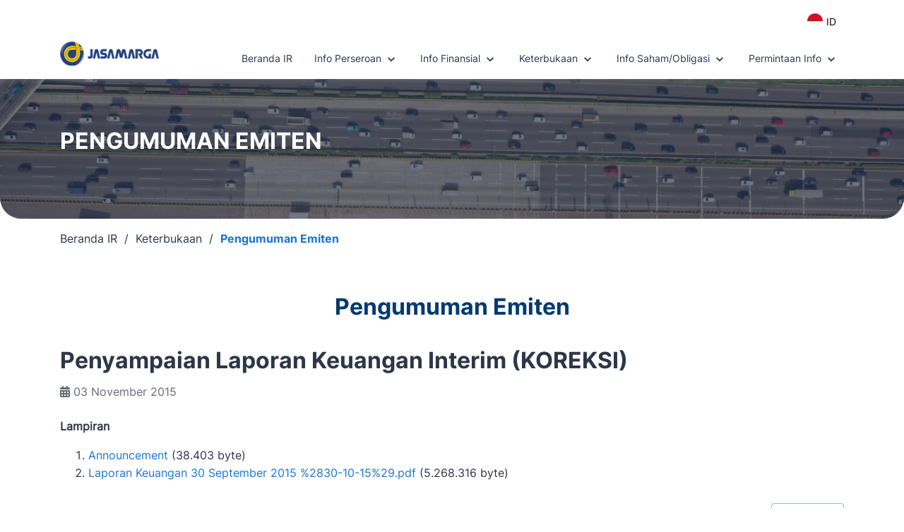

--- FILE ---
content_type: text/html
request_url: https://investor-id.jasamarga.com/news.html/id/628652
body_size: 4586
content:
<!DOCTYPE html>
<html lang="id">
<head>
  <meta http-equiv="Content-Security-Policy" content="upgrade-insecure-requests">
  <!-- <meta http-equiv="Content-Security-Policy" content="default-src 'self' www.google.com ws.shareinvestor.com cdnjs.cloudflare.com maxcdn.bootstrapcdn.com ir.listedcompany.com cdn.jsdelivr.net investor.jasamarga.com 'unsafe-inline' 'unsafe-eval'; script-src 'self' www.google.com www.gstatic.com ws.shareinvestor.com cdnjs.cloudflare.com maxcdn.bootstrapcdn.com ir.listedcompany.com investor.jasamarga.com cdn.jsdelivr.net 'nonce-a123456' 'nonce-lang-switcher' 'nonce-shareholding' 'nonce-historical-price' 'nonce-email-ir' 'nonce-email-ir2' 'nonce-email-unsubs' 'nonce-email-unsubs2' 'nonce-ir-download' 'nonce-ir-download2' 'nonce-topfunction' 'nonce-topfunction2'; connect-src investor.jasamarga.com ir.listedcompany.com 'unsafe-inline'; img-src 'self' ir.listedcompany.com investor.jasamarga.com data: blob: 'unsafe-inline'; frame-src 'self' www.google.com; style-src 'self' ; worker-src * 'unsafe-inline' 'unsafe-eval' blob: data:; child-src * 'unsafe-inline' 'unsafe-eval' blob: data:;"> -->

  <!-- <meta http-equiv="Content-Security-Policy" content=" default-src 'self' www.google.com ws.shareinvestor.com cdnjs.cloudflare.com maxcdn.bootstrapcdn.com ir.listedcompany.com cdn.jsdelivr.net investor.jasamarga.com;  script-src 'self' www.google.com www.gstatic.com ws.shareinvestor.com cdnjs.cloudflare.com maxcdn.bootstrapcdn.com ir.listedcompany.com investor.jasamarga.com cdn.jsdelivr.net 'nonce-a123456' 'nonce-lang-switcher' 'nonce-shareholding' 'nonce-historical-price' 'nonce-email-ir' 'nonce-email-ir2' 'nonce-email-unsubs' 'nonce-email-unsubs2' 'nonce-ir-download' 'nonce-ir-download2' 'nonce-topfunction' 'nonce-topfunction2' 'nonce-ir-sf';  connect-src investor.jasamarga.com ir.listedcompany.com;  img-src 'self' ir.listedcompany.com investor.jasamarga.com data: blob:;  frame-src 'self' www.google.com;  style-src 'self' ;  worker-src * blob: data:;  child-src * blob: data:;"> -->
  <meta charset="utf-8">
  <meta name="viewport" content="width=device-width, initial-scale=1, shrink-to-fit=no">
  <meta http-equiv="X-UA-Compatible" content="IE=edge" />
  <meta name="referrer" content="no-referrer-when-downgrade" />
  
  <title>Hubungan Investor: Pengumuman Emiten - PT Jasa Marga (Persero) Tbk</title>

  <link rel="shortcut icon" type="image/x-icon" sizes="16x16 24x24 32x32 48x48 64x64" href="/images/favicon.ico">
  <link rel="stylesheet" href="/assets/assets_jsmr/vendor/fontawesome-free-5.1.0-web/css/all.css">
	<link rel="stylesheet" type="text/css" href="/assets/assets_jsmr/slick/slick.css">
	<link rel="stylesheet" type="text/css" href="/assets/assets_jsmr/slick/slick-theme.css">
  <link rel="stylesheet" href="/assets/assets_jsmr/fonts/font.css">
  <link rel="stylesheet" href="/assets/assets_jsmr/css/theme.css">
  <link rel="stylesheet" href="/assets/assets_jsmr/vendor/aos/aos.css">
  <link rel="stylesheet" href="/assets/assets_jsmr/css/ir_jsmr.css">
  <link rel="stylesheet" href="/assets/assets_jsmr/css/ir_jsmr_media_query.css">
<link rel="alternate" type="application/rss+xml" title="Newsroom" href="http://jasamarga.listedcompany.com/newsroom_rss.html" /></head>
<body  id="news">  
  <button id="scrollTop" title="Scroll to top"><i class="material-icons">arrow_upward</i></button>
  
	<div class="fixed-top navbar-white">
		<div class="container">
    	<button class="lang-switcher ir-lang ir-lang-style" tabindex="0" type="button" aria-haspopup="true" aria-label="Languages">
		    <img class="img-lang-flag" src="/assets/assets_jsmr/img/lang/id.png" alt="flag">
		    <p class="flag-lang-id">ID</p>
	    </button>
	    <ul class="ir-language">
	    	<li><a href="https://investor-id.jasamarga.com/news.html/id/628652?lang=id" class="flag-id active">Indonesia</a></li>
  			<li><a href="https://investor.jasamarga.com/news.html/id/628652?lang=en" class="flag-us">English</a></li>
	    </ul>
		</div>
		<div class="container">
			<div class="ir-menu">
				<a class="navbar-brand ir-logo-style" target="_blank" href="https://www.jasamarga.com"><img class="img-logo-header" src="/assets/assets_jsmr/img/Logo-JSMR.png" alt="JSMR"></a>
	      <div class="menu-ir-desktop">	      	<ul class="menu">			        <li class="">
			          <a class="nav-link" href="/home.html">Beranda IR</a>
			        </li>			        <li class="item-dropdown">
			          <a class="nav-link ir-menu-toggle Corporate Information">Info Perseroan <svg class="arrow-ir-menu" focusable="false" viewBox="0 0 24 24" aria-hidden="true" data-testid="ExpandMoreIcon"><path d="M16.59 8.59 12 13.17 7.41 8.59 6 10l6 6 6-6z"></path></svg></a>
			          <div id="pol" class="ir-dropdown-menu hide-ir-menu Corporate Information">
			            <div class="ir-submenu">
			          		<p class="title-menu-ir">Informasi Perseroan</p>				            	<a class="ir-dropdown-item" href="/report_of_the_board_of_commissioners.html"><span>Laporan Dewan Komisaris</span> <svg class="arrow-ir-menu" xmlns="http://www.w3.org/2000/svg" fill="none" viewBox="0 0 24 24"><path stroke-linecap="round" stroke-linejoin="round" stroke-width="2" d="M17 8l4 4m0 0l-4 4m4-4H3"></path></svg></a>				            	<a class="ir-dropdown-item" href="/report_of_the_board_of_directors.html"><span>Laporan Direksi</span> <svg class="arrow-ir-menu" xmlns="http://www.w3.org/2000/svg" fill="none" viewBox="0 0 24 24"><path stroke-linecap="round" stroke-linejoin="round" stroke-width="2" d="M17 8l4 4m0 0l-4 4m4-4H3"></path></svg></a>				            	<a class="ir-dropdown-item" href="/affiliate_relations.html"><span>Hubungan Afiliasi Manajemen</span> <svg class="arrow-ir-menu" xmlns="http://www.w3.org/2000/svg" fill="none" viewBox="0 0 24 24"><path stroke-linecap="round" stroke-linejoin="round" stroke-width="2" d="M17 8l4 4m0 0l-4 4m4-4H3"></path></svg></a>				            	<a class="ir-dropdown-item" href="/supporting_institutions.html"><span>Lembaga dan Profesi Penunjang</span> <svg class="arrow-ir-menu" xmlns="http://www.w3.org/2000/svg" fill="none" viewBox="0 0 24 24"><path stroke-linecap="round" stroke-linejoin="round" stroke-width="2" d="M17 8l4 4m0 0l-4 4m4-4H3"></path></svg></a>			            </div>
			          </div>
			        </li>			        <li class="item-dropdown">
			          <a class="nav-link ir-menu-toggle Financial Information">Info Finansial <svg class="arrow-ir-menu" focusable="false" viewBox="0 0 24 24" aria-hidden="true" data-testid="ExpandMoreIcon"><path d="M16.59 8.59 12 13.17 7.41 8.59 6 10l6 6 6-6z"></path></svg></a>
			          <div id="pol" class="ir-dropdown-menu hide-ir-menu Financial Information">
			            <div class="ir-submenu">
			          		<p class="title-menu-ir">Informasi Finansial</p>				            	<a class="ir-dropdown-item" href="/financials.html"><span>Laporan Keuangan</span> <svg class="arrow-ir-menu" xmlns="http://www.w3.org/2000/svg" fill="none" viewBox="0 0 24 24"><path stroke-linecap="round" stroke-linejoin="round" stroke-width="2" d="M17 8l4 4m0 0l-4 4m4-4H3"></path></svg></a>				            	<a class="ir-dropdown-item" href="/financial_highlights.html"><span>Ikhtisar Keuangan</span> <svg class="arrow-ir-menu" xmlns="http://www.w3.org/2000/svg" fill="none" viewBox="0 0 24 24"><path stroke-linecap="round" stroke-linejoin="round" stroke-width="2" d="M17 8l4 4m0 0l-4 4m4-4H3"></path></svg></a>				            	<a class="ir-dropdown-item" href="/corporate_presentations.html"><span>Presentasi Perusahaan</span> <svg class="arrow-ir-menu" xmlns="http://www.w3.org/2000/svg" fill="none" viewBox="0 0 24 24"><path stroke-linecap="round" stroke-linejoin="round" stroke-width="2" d="M17 8l4 4m0 0l-4 4m4-4H3"></path></svg></a>				            	<a class="ir-dropdown-item" href="/ar.html"><span>Laporan Tahunan</span> <svg class="arrow-ir-menu" xmlns="http://www.w3.org/2000/svg" fill="none" viewBox="0 0 24 24"><path stroke-linecap="round" stroke-linejoin="round" stroke-width="2" d="M17 8l4 4m0 0l-4 4m4-4H3"></path></svg></a>				            	<a class="ir-dropdown-item" href="/sustainability_reports.html"><span>Laporan Keberlanjutan</span> <svg class="arrow-ir-menu" xmlns="http://www.w3.org/2000/svg" fill="none" viewBox="0 0 24 24"><path stroke-linecap="round" stroke-linejoin="round" stroke-width="2" d="M17 8l4 4m0 0l-4 4m4-4H3"></path></svg></a>			            </div>
			          </div>
			        </li>			        <li class="item-dropdown">
			          <a class="nav-link ir-menu-toggle Disclosures">Keterbukaan <svg class="arrow-ir-menu" focusable="false" viewBox="0 0 24 24" aria-hidden="true" data-testid="ExpandMoreIcon"><path d="M16.59 8.59 12 13.17 7.41 8.59 6 10l6 6 6-6z"></path></svg></a>
			          <div id="pol" class="ir-dropdown-menu hide-ir-menu Disclosures">
			            <div class="ir-submenu">
			          		<p class="title-menu-ir">Keterbukaan</p>				            	<a class="ir-dropdown-item" href="/newsroom.html"><span>Pengumuman Emiten</span> <svg class="arrow-ir-menu" xmlns="http://www.w3.org/2000/svg" fill="none" viewBox="0 0 24 24"><path stroke-linecap="round" stroke-linejoin="round" stroke-width="2" d="M17 8l4 4m0 0l-4 4m4-4H3"></path></svg></a>				            	<a class="ir-dropdown-item" href="/gms.html"><span>Rapat Umum Pemegang Saham</span> <svg class="arrow-ir-menu" xmlns="http://www.w3.org/2000/svg" fill="none" viewBox="0 0 24 24"><path stroke-linecap="round" stroke-linejoin="round" stroke-width="2" d="M17 8l4 4m0 0l-4 4m4-4H3"></path></svg></a>				            	<a class="ir-dropdown-item" href="/corporate_calendar.html"><span>Kalendar Perseroan</span> <svg class="arrow-ir-menu" xmlns="http://www.w3.org/2000/svg" fill="none" viewBox="0 0 24 24"><path stroke-linecap="round" stroke-linejoin="round" stroke-width="2" d="M17 8l4 4m0 0l-4 4m4-4H3"></path></svg></a>			            </div>
			          </div>
			        </li>			        <li class="item-dropdown">
			          <a class="nav-link ir-menu-toggle Stock Information">Info Saham/Obligasi <svg class="arrow-ir-menu" focusable="false" viewBox="0 0 24 24" aria-hidden="true" data-testid="ExpandMoreIcon"><path d="M16.59 8.59 12 13.17 7.41 8.59 6 10l6 6 6-6z"></path></svg></a>
			          <div id="pol" class="ir-dropdown-menu hide-ir-menu Stock Information">
			            <div class="ir-submenu">
			          		<p class="title-menu-ir">Informasi Saham/Obligasi</p>				            	<a class="ir-dropdown-item" href="/stock_chart_interactive.html"><span>Grafik Interaktif</span> <svg class="arrow-ir-menu" xmlns="http://www.w3.org/2000/svg" fill="none" viewBox="0 0 24 24"><path stroke-linecap="round" stroke-linejoin="round" stroke-width="2" d="M17 8l4 4m0 0l-4 4m4-4H3"></path></svg></a>				            	<a class="ir-dropdown-item" href="/historical_price.html"><span>Harga Historis</span> <svg class="arrow-ir-menu" xmlns="http://www.w3.org/2000/svg" fill="none" viewBox="0 0 24 24"><path stroke-linecap="round" stroke-linejoin="round" stroke-width="2" d="M17 8l4 4m0 0l-4 4m4-4H3"></path></svg></a>				            	<a class="ir-dropdown-item" href="/stock_fundamentals.html"><span>Fundamental Saham</span> <svg class="arrow-ir-menu" xmlns="http://www.w3.org/2000/svg" fill="none" viewBox="0 0 24 24"><path stroke-linecap="round" stroke-linejoin="round" stroke-width="2" d="M17 8l4 4m0 0l-4 4m4-4H3"></path></svg></a>				            	<a class="ir-dropdown-item" href="/investment_calculator.html"><span>Kalkulator Investasi</span> <svg class="arrow-ir-menu" xmlns="http://www.w3.org/2000/svg" fill="none" viewBox="0 0 24 24"><path stroke-linecap="round" stroke-linejoin="round" stroke-width="2" d="M17 8l4 4m0 0l-4 4m4-4H3"></path></svg></a>				            	<a class="ir-dropdown-item" href="/shareholdings.html"><span>Struktur Pemegang Saham</span> <svg class="arrow-ir-menu" xmlns="http://www.w3.org/2000/svg" fill="none" viewBox="0 0 24 24"><path stroke-linecap="round" stroke-linejoin="round" stroke-width="2" d="M17 8l4 4m0 0l-4 4m4-4H3"></path></svg></a>				            	<a class="ir-dropdown-item" href="/dividend.html"><span>Informasi Dividen</span> <svg class="arrow-ir-menu" xmlns="http://www.w3.org/2000/svg" fill="none" viewBox="0 0 24 24"><path stroke-linecap="round" stroke-linejoin="round" stroke-width="2" d="M17 8l4 4m0 0l-4 4m4-4H3"></path></svg></a>				            	<a class="ir-dropdown-item" href="/bond_info.html"><span>Informasi Obligasi</span> <svg class="arrow-ir-menu" xmlns="http://www.w3.org/2000/svg" fill="none" viewBox="0 0 24 24"><path stroke-linecap="round" stroke-linejoin="round" stroke-width="2" d="M17 8l4 4m0 0l-4 4m4-4H3"></path></svg></a>				            	<a class="ir-dropdown-item" href="/credit_rating.html"><span>Pemeringkatan Perusahaan</span> <svg class="arrow-ir-menu" xmlns="http://www.w3.org/2000/svg" fill="none" viewBox="0 0 24 24"><path stroke-linecap="round" stroke-linejoin="round" stroke-width="2" d="M17 8l4 4m0 0l-4 4m4-4H3"></path></svg></a>				            	<a class="ir-dropdown-item" href="/prospectus.html"><span>Prospektus</span> <svg class="arrow-ir-menu" xmlns="http://www.w3.org/2000/svg" fill="none" viewBox="0 0 24 24"><path stroke-linecap="round" stroke-linejoin="round" stroke-width="2" d="M17 8l4 4m0 0l-4 4m4-4H3"></path></svg></a>			            </div>
			          </div>
			        </li>			        <li class="item-dropdown">
			          <a class="nav-link ir-menu-toggle Information Request">Permintaan Info <svg class="arrow-ir-menu" focusable="false" viewBox="0 0 24 24" aria-hidden="true" data-testid="ExpandMoreIcon"><path d="M16.59 8.59 12 13.17 7.41 8.59 6 10l6 6 6-6z"></path></svg></a>
			          <div id="pol" class="ir-dropdown-menu hide-ir-menu Information Request">
			            <div class="ir-submenu">
			          		<p class="title-menu-ir">Permintaan Informasi</p>				            	<a class="ir-dropdown-item" href="/email_alerts.html"><span>Pemberitahuan Email</span> <svg class="arrow-ir-menu" xmlns="http://www.w3.org/2000/svg" fill="none" viewBox="0 0 24 24"><path stroke-linecap="round" stroke-linejoin="round" stroke-width="2" d="M17 8l4 4m0 0l-4 4m4-4H3"></path></svg></a>				            	<a class="ir-dropdown-item" href="/analyst_coverage.html"><span>Daftar Analis</span> <svg class="arrow-ir-menu" xmlns="http://www.w3.org/2000/svg" fill="none" viewBox="0 0 24 24"><path stroke-linecap="round" stroke-linejoin="round" stroke-width="2" d="M17 8l4 4m0 0l-4 4m4-4H3"></path></svg></a>				            	<a class="ir-dropdown-item" href="/download.html"><span>Unduh Dokumen</span> <svg class="arrow-ir-menu" xmlns="http://www.w3.org/2000/svg" fill="none" viewBox="0 0 24 24"><path stroke-linecap="round" stroke-linejoin="round" stroke-width="2" d="M17 8l4 4m0 0l-4 4m4-4H3"></path></svg></a>				            	<a class="ir-dropdown-item" href="/ir_contact.html"><span>Kontak IR</span> <svg class="arrow-ir-menu" xmlns="http://www.w3.org/2000/svg" fill="none" viewBox="0 0 24 24"><path stroke-linecap="round" stroke-linejoin="round" stroke-width="2" d="M17 8l4 4m0 0l-4 4m4-4H3"></path></svg></a>			            </div>
			          </div>
			        </li>			    </ul>
		    </div>
		    <div class="menu-ir-mobile">
		    	<button class="navbar-toggler-mobile" type="button">
		        <svg class="css-vubbuv" focusable="false" viewBox="0 0 24 24" aria-hidden="true" data-testid="MenuIcon"><path d="M3 18h18v-2H3v2zm0-5h18v-2H3v2zm0-7v2h18V6H3z"></path></svg>
		      </button>
		      <div class="open-item-mobile">
		      	<div aria-hidden="true" class="bg-before-click"></div>
			      <div class="menu-mobile-container show-menu-mobile">
			      	<div class="mobile-child-box">
			      		<div class="close-button">
			      			<button class="close-mobile-menu" tabindex="0" type="button">
			      				<svg class="close-icon" focusable="false" viewBox="0 0 24 24" aria-hidden="true" data-testid="CloseIcon"><path d="M19 6.41 17.59 5 12 10.59 6.41 5 5 6.41 10.59 12 5 17.59 6.41 19 12 13.41 17.59 19 19 17.59 13.41 12z"></path></svg>
			      			</button>
			      		</div>					      		<div class="submenu-box">
					      			<h6 class="menu-mobile-title"><a href="/home.html" class="ir-home-link-mobile">Beranda IR</a></h6>
					      			<hr class="hr-line">
					      		</div>								   	<div class="submenu-box">
					      			<h6 class="menu-mobile-title">Info Perseroan</h6>
					      			<p class="title-menu-ir title-mobile">Informasi Perseroan</p>						      			<p><a class="ir-mobile-item" href="/report_of_the_board_of_commissioners.html"><span>Laporan Dewan Komisaris</span> <svg class="arrow-ir-menu" xmlns="http://www.w3.org/2000/svg" fill="none" viewBox="0 0 24 24"><path stroke-linecap="round" stroke-linejoin="round" stroke-width="2" d="M17 8l4 4m0 0l-4 4m4-4H3"></path></svg></a></p>						      			<p><a class="ir-mobile-item" href="/report_of_the_board_of_directors.html"><span>Laporan Direksi</span> <svg class="arrow-ir-menu" xmlns="http://www.w3.org/2000/svg" fill="none" viewBox="0 0 24 24"><path stroke-linecap="round" stroke-linejoin="round" stroke-width="2" d="M17 8l4 4m0 0l-4 4m4-4H3"></path></svg></a></p>						      			<p><a class="ir-mobile-item" href="/affiliate_relations.html"><span>Hubungan Afiliasi Manajemen</span> <svg class="arrow-ir-menu" xmlns="http://www.w3.org/2000/svg" fill="none" viewBox="0 0 24 24"><path stroke-linecap="round" stroke-linejoin="round" stroke-width="2" d="M17 8l4 4m0 0l-4 4m4-4H3"></path></svg></a></p>						      			<p><a class="ir-mobile-item" href="/supporting_institutions.html"><span>Lembaga dan Profesi Penunjang</span> <svg class="arrow-ir-menu" xmlns="http://www.w3.org/2000/svg" fill="none" viewBox="0 0 24 24"><path stroke-linecap="round" stroke-linejoin="round" stroke-width="2" d="M17 8l4 4m0 0l-4 4m4-4H3"></path></svg></a></p>					      			<hr class="hr-line">
					      		</div>								   	<div class="submenu-box">
					      			<h6 class="menu-mobile-title">Info Finansial</h6>
					      			<p class="title-menu-ir title-mobile">Informasi Finansial</p>						      			<p><a class="ir-mobile-item" href="/financials.html"><span>Laporan Keuangan</span> <svg class="arrow-ir-menu" xmlns="http://www.w3.org/2000/svg" fill="none" viewBox="0 0 24 24"><path stroke-linecap="round" stroke-linejoin="round" stroke-width="2" d="M17 8l4 4m0 0l-4 4m4-4H3"></path></svg></a></p>						      			<p><a class="ir-mobile-item" href="/financial_highlights.html"><span>Ikhtisar Keuangan</span> <svg class="arrow-ir-menu" xmlns="http://www.w3.org/2000/svg" fill="none" viewBox="0 0 24 24"><path stroke-linecap="round" stroke-linejoin="round" stroke-width="2" d="M17 8l4 4m0 0l-4 4m4-4H3"></path></svg></a></p>						      			<p><a class="ir-mobile-item" href="/corporate_presentations.html"><span>Presentasi Perusahaan</span> <svg class="arrow-ir-menu" xmlns="http://www.w3.org/2000/svg" fill="none" viewBox="0 0 24 24"><path stroke-linecap="round" stroke-linejoin="round" stroke-width="2" d="M17 8l4 4m0 0l-4 4m4-4H3"></path></svg></a></p>						      			<p><a class="ir-mobile-item" href="/ar.html"><span>Laporan Tahunan</span> <svg class="arrow-ir-menu" xmlns="http://www.w3.org/2000/svg" fill="none" viewBox="0 0 24 24"><path stroke-linecap="round" stroke-linejoin="round" stroke-width="2" d="M17 8l4 4m0 0l-4 4m4-4H3"></path></svg></a></p>						      			<p><a class="ir-mobile-item" href="/sustainability_reports.html"><span>Laporan Keberlanjutan</span> <svg class="arrow-ir-menu" xmlns="http://www.w3.org/2000/svg" fill="none" viewBox="0 0 24 24"><path stroke-linecap="round" stroke-linejoin="round" stroke-width="2" d="M17 8l4 4m0 0l-4 4m4-4H3"></path></svg></a></p>					      			<hr class="hr-line">
					      		</div>								   	<div class="submenu-box">
					      			<h6 class="menu-mobile-title">Keterbukaan</h6>
					      			<p class="title-menu-ir title-mobile">Keterbukaan</p>						      			<p><a class="ir-mobile-item" href="/newsroom.html"><span>Pengumuman Emiten</span> <svg class="arrow-ir-menu" xmlns="http://www.w3.org/2000/svg" fill="none" viewBox="0 0 24 24"><path stroke-linecap="round" stroke-linejoin="round" stroke-width="2" d="M17 8l4 4m0 0l-4 4m4-4H3"></path></svg></a></p>						      			<p><a class="ir-mobile-item" href="/gms.html"><span>Rapat Umum Pemegang Saham</span> <svg class="arrow-ir-menu" xmlns="http://www.w3.org/2000/svg" fill="none" viewBox="0 0 24 24"><path stroke-linecap="round" stroke-linejoin="round" stroke-width="2" d="M17 8l4 4m0 0l-4 4m4-4H3"></path></svg></a></p>						      			<p><a class="ir-mobile-item" href="/corporate_calendar.html"><span>Kalendar Perseroan</span> <svg class="arrow-ir-menu" xmlns="http://www.w3.org/2000/svg" fill="none" viewBox="0 0 24 24"><path stroke-linecap="round" stroke-linejoin="round" stroke-width="2" d="M17 8l4 4m0 0l-4 4m4-4H3"></path></svg></a></p>					      			<hr class="hr-line">
					      		</div>								   	<div class="submenu-box">
					      			<h6 class="menu-mobile-title">Info Saham/Obligasi</h6>
					      			<p class="title-menu-ir title-mobile">Informasi Saham/Obligasi</p>						      			<p><a class="ir-mobile-item" href="/stock_chart_interactive.html"><span>Grafik Interaktif</span> <svg class="arrow-ir-menu" xmlns="http://www.w3.org/2000/svg" fill="none" viewBox="0 0 24 24"><path stroke-linecap="round" stroke-linejoin="round" stroke-width="2" d="M17 8l4 4m0 0l-4 4m4-4H3"></path></svg></a></p>						      			<p><a class="ir-mobile-item" href="/historical_price.html"><span>Harga Historis</span> <svg class="arrow-ir-menu" xmlns="http://www.w3.org/2000/svg" fill="none" viewBox="0 0 24 24"><path stroke-linecap="round" stroke-linejoin="round" stroke-width="2" d="M17 8l4 4m0 0l-4 4m4-4H3"></path></svg></a></p>						      			<p><a class="ir-mobile-item" href="/stock_fundamentals.html"><span>Fundamental Saham</span> <svg class="arrow-ir-menu" xmlns="http://www.w3.org/2000/svg" fill="none" viewBox="0 0 24 24"><path stroke-linecap="round" stroke-linejoin="round" stroke-width="2" d="M17 8l4 4m0 0l-4 4m4-4H3"></path></svg></a></p>						      			<p><a class="ir-mobile-item" href="/investment_calculator.html"><span>Kalkulator Investasi</span> <svg class="arrow-ir-menu" xmlns="http://www.w3.org/2000/svg" fill="none" viewBox="0 0 24 24"><path stroke-linecap="round" stroke-linejoin="round" stroke-width="2" d="M17 8l4 4m0 0l-4 4m4-4H3"></path></svg></a></p>						      			<p><a class="ir-mobile-item" href="/shareholdings.html"><span>Struktur Pemegang Saham</span> <svg class="arrow-ir-menu" xmlns="http://www.w3.org/2000/svg" fill="none" viewBox="0 0 24 24"><path stroke-linecap="round" stroke-linejoin="round" stroke-width="2" d="M17 8l4 4m0 0l-4 4m4-4H3"></path></svg></a></p>						      			<p><a class="ir-mobile-item" href="/dividend.html"><span>Informasi Dividen</span> <svg class="arrow-ir-menu" xmlns="http://www.w3.org/2000/svg" fill="none" viewBox="0 0 24 24"><path stroke-linecap="round" stroke-linejoin="round" stroke-width="2" d="M17 8l4 4m0 0l-4 4m4-4H3"></path></svg></a></p>						      			<p><a class="ir-mobile-item" href="/bond_info.html"><span>Informasi Obligasi</span> <svg class="arrow-ir-menu" xmlns="http://www.w3.org/2000/svg" fill="none" viewBox="0 0 24 24"><path stroke-linecap="round" stroke-linejoin="round" stroke-width="2" d="M17 8l4 4m0 0l-4 4m4-4H3"></path></svg></a></p>						      			<p><a class="ir-mobile-item" href="/credit_rating.html"><span>Pemeringkatan Perusahaan</span> <svg class="arrow-ir-menu" xmlns="http://www.w3.org/2000/svg" fill="none" viewBox="0 0 24 24"><path stroke-linecap="round" stroke-linejoin="round" stroke-width="2" d="M17 8l4 4m0 0l-4 4m4-4H3"></path></svg></a></p>						      			<p><a class="ir-mobile-item" href="/prospectus.html"><span>Prospektus</span> <svg class="arrow-ir-menu" xmlns="http://www.w3.org/2000/svg" fill="none" viewBox="0 0 24 24"><path stroke-linecap="round" stroke-linejoin="round" stroke-width="2" d="M17 8l4 4m0 0l-4 4m4-4H3"></path></svg></a></p>					      			<hr class="hr-line">
					      		</div>								   	<div class="submenu-box">
					      			<h6 class="menu-mobile-title">Permintaan Info</h6>
					      			<p class="title-menu-ir title-mobile">Permintaan Informasi</p>						      			<p><a class="ir-mobile-item" href="/email_alerts.html"><span>Pemberitahuan Email</span> <svg class="arrow-ir-menu" xmlns="http://www.w3.org/2000/svg" fill="none" viewBox="0 0 24 24"><path stroke-linecap="round" stroke-linejoin="round" stroke-width="2" d="M17 8l4 4m0 0l-4 4m4-4H3"></path></svg></a></p>						      			<p><a class="ir-mobile-item" href="/analyst_coverage.html"><span>Daftar Analis</span> <svg class="arrow-ir-menu" xmlns="http://www.w3.org/2000/svg" fill="none" viewBox="0 0 24 24"><path stroke-linecap="round" stroke-linejoin="round" stroke-width="2" d="M17 8l4 4m0 0l-4 4m4-4H3"></path></svg></a></p>						      			<p><a class="ir-mobile-item" href="/download.html"><span>Unduh Dokumen</span> <svg class="arrow-ir-menu" xmlns="http://www.w3.org/2000/svg" fill="none" viewBox="0 0 24 24"><path stroke-linecap="round" stroke-linejoin="round" stroke-width="2" d="M17 8l4 4m0 0l-4 4m4-4H3"></path></svg></a></p>						      			<p><a class="ir-mobile-item" href="/ir_contact.html"><span>Kontak IR</span> <svg class="arrow-ir-menu" xmlns="http://www.w3.org/2000/svg" fill="none" viewBox="0 0 24 24"><path stroke-linecap="round" stroke-linejoin="round" stroke-width="2" d="M17 8l4 4m0 0l-4 4m4-4H3"></path></svg></a></p>					      			<hr class="hr-line">
					      		</div>			      	</div>		      	
			      </div>
		      </div>
		    </div>
			</div>
		</div>
	</div>

  <main role="main" class="main-banner-ir">
    <div class="main-content container-banner">	    <div class="main-banner-sub-ir">
	    	<div class="hero-banner">
				  <div class="banner-subpage">
				  	<div class="overlay-picture"></div>
				  	<aside class="breadcrumbs-wrapper">
				      <div class="breadcrumbs-title">
				        <div class="container">
				          <h4>Pengumuman Emiten				          </h4>
				        </div>
				      </div>
				  	</aside>
				  </div>
				</div>
	    </div>
	    <div class="breadcrumbs-sitemap">
	      <div class="container">
	        <ul>
	          <li>Beranda IR&nbsp; / &nbsp;</li>
	          <li>Keterbukaan&nbsp; / &nbsp;
	          </li>
	          <li class="current">Pengumuman Emiten	          </li>
	        </ul>
	      </div>
	    </div>
	    <div class="row text-primary ir-sub-name">
	      <div class="container">	        <h4 class="ir-submenu-name">Pengumuman Emiten</h4>
	      </div>
	    </div>    </div>
    <div class="container"><div class="page-news">
  <div class="row">
    <div class="col-12">
      <h4 class="judul">Penyampaian Laporan Keuangan Interim (KOREKSI)</h4>
      <p class="t-date"><i class="fa fa-calendar-alt"></i>&nbsp;03 November 2015</p>
        <p class="mt-4 mb-3"><strong>Lampiran</strong></p>
        <ol>          <li> <a href="/newsroom/628652-2f628cf83d_68b941906b.pdf" target="_blank">Announcement</a> (38.403 byte)</li>          <li> <a href="/newsroom/628652-LaporanKeuangan30September20152830-10-1529.pdf" target="_blank">Laporan Keuangan 30 September 2015 %2830-10-15%29.pdf</a> (5.268.316 byte)</li>        </ol>
      <div class="news-button">          <a class="btn-ir" href="/newsroom.html">Kembali</a>      </div>
    </div>
  </div>
</div>
</div>
</main>

<footer class="container-fluid">
	<div class="ir-footer-nav row">
		<div class="container">
			<div class="row">
				<div class="col-lg-2 col-md-12 col-sm-12">
					<a class="navbar-brand" target="_blank" href="https://www.jasamarga.com"><img class="img-logo-footer"
							src="/assets/assets_jsmr/img/Logo-JSMR.png" alt="JSMR"></a>
				</div>
				<div class="col-lg-2 col-md-12 col-sm-12">
					<h6>Tentang Kami</h6>
					<p><a target="_blank" href="https://www.jasamarga.com/disclaimer">Disclaimer</a></p>
					<p><a target="_blank" href="https://www.jasamarga.com/eksternal-link">Eksternal Link</a></p>
				</div>
				<div class="col-lg-2 col-md-12 col-sm-12">
					<h6>Bantuan</h6>
					<p><a target="_blank" href="https://www.jasamarga.com/kalkulator-tarif-tol">Kalkulator Tarif Tol</a></p>
				</div>
				<div class="col-lg-4 col-md-12 col-sm-12">
					<h6>Kontak Kami</h6>
					<p>Plaza Tol Taman Mini Indonesia Indah Jakarta, 13550 Indonesia</p>
					<p>Telp: +6221 841 3630, +6221 841 3626 <br>Email: <a
							href="mailto:jsmr@jasamarga.co.id">jsmr@jasamarga.co.id</a></p>
				</div>
				<div class="col-lg-2 col-md-12 col-sm-12">
					<h6>Ikuti Kami</h6>
					<a href="https://www.facebook.com/official.jasamarga/?ref=bookmarks" target="_blank">
						<button class="icon-sosmed" tabindex="0" type="button" aria-label="Facebook">
							<i class="fab fa-facebook-square"></i>
						</button>
					</a>
					<a href="https://www.instagram.com/official.jasamarga/" target="_blank">
						<button class="icon-sosmed" tabindex="0" type="button" aria-label="Instagram">
							<i class="fab fa-instagram"></i>
						</button>
					</a>
					<a href="https://twitter.com/OFFICIAL_JSMR" target="_blank">
						<button class="icon-sosmed" tabindex="0" type="button" aria-label="Twitter">
							<i class="fab fa-twitter"></i>
						</button>
					</a>
					<a href="https://www.youtube.com/channel/UCfLpB-6ummYUPjwckxjl9TA" target="_blank">
						<button class="icon-sosmed" tabindex="0" type="button" aria-label="Youtube">
							<i class="fab fa-youtube"></i>
						</button>
					</a>
				</div>
			</div>
			<div class="row">
				<div class="col-lg-12 col-md-12 col-sm-12 box-copyright">
					<p class="ir-copyright">© 2021.PT Jasa Marga (Persero)</p>
				</div>
			</div>
		</div>
	</div>
</footer>

<script src="/assets/assets_jsmr/js/jquery-3.6.3.min.js" nonce="a123456"></script>
<script src="/assets/assets_jsmr/js/bootstrap.bundle.min.js"></script>
<script src="/assets/assets_jsmr/js/cookie.js"></script>
<script src="/assets/js/jquery.matchHeight.js"></script>
<script src="/assets/assets_jsmr/slick/slick.min.js"></script>
<script src="/assets/assets_jsmr/js/index.js"></script>
<script src="/assets/assets_jsmr/vendor/aos/aos.js"></script>
<!-- lang swicther -->
<script type="text/javascript" nonce="lang-switcher">
	$("button.lang-switcher").on("click", function (e) {
		$("ul.ir-language").toggleClass("active");
		e.stopPropagation()
	});

	$("body").on("click", function (e) {
		$("ul.ir-language").removeClass("active");
		e.stopPropagation()
	});

	/*ScrollTop Function*/
	$('main').css('marginTop', $('nav.navbar').css('height'));

	window.onscroll = function () { scrollFunction() };
	function scrollFunction() {
		if (document.body.scrollTop > 20 || document.documentElement.scrollTop > 20) {
			document.getElementById("scrollTop").classList.add("d-block");
			document.getElementById("scrollTop").classList.remove("d-none");
		} else {
			document.getElementById("scrollTop").classList.remove("d-block");
			document.getElementById("scrollTop").classList.add("d-none");
		}
	}
	function topFunction() {
		$('html,body').animate({ scrollTop: 0 }, 'slow');
	}

	// Animation on scroll function
	AOS.init({
		startEvent: 'load'
	});

	// ir menu desktop
	$(".nav-link.ir-menu-toggle.Corporate.Information").on("click", function (e) {
		$("div.ir-dropdown-menu.hide-ir-menu.Corporate.Information").toggleClass("show");
		$("a.nav-link.ir-menu-toggle.Corporate.Information").toggleClass("c-soft-blue");
		$("a.nav-link.ir-menu-toggle.Corporate.Information svg.arrow-ir-menu").toggleClass("open");

		$("div.ir-dropdown-menu.hide-ir-menu.Financial.Information").removeClass("show");
		$("a.nav-link.ir-menu-toggle.Financial.Information").removeClass("c-soft-blue");
		$("a.nav-link.ir-menu-toggle.Financial.Information svg.arrow-ir-menu").removeClass("open");

		$("div.ir-dropdown-menu.hide-ir-menu.Disclosures").removeClass("show");
		$("a.nav-link.ir-menu-toggle.Disclosures").removeClass("c-soft-blue");
		$("a.nav-link.ir-menu-toggle.Disclosures svg.arrow-ir-menu").removeClass("open");

		$("div.ir-dropdown-menu.hide-ir-menu.Stock.Information").removeClass("show");
		$("a.nav-link.ir-menu-toggle.Stock.Information").removeClass("c-soft-blue");
		$("a.nav-link.ir-menu-toggle.Stock.Information svg.arrow-ir-menu").removeClass("open");

		$("div.ir-dropdown-menu.hide-ir-menu.Information.Request").removeClass("show");
		$("a.nav-link.ir-menu-toggle.Information.Request").removeClass("c-soft-blue");
		$("a.nav-link.ir-menu-toggle.Information.Request svg.arrow-ir-menu").removeClass("open");
		e.stopPropagation()
	});
	$(".nav-link.ir-menu-toggle.Financial.Information").on("click", function (e) {
		$("div.ir-dropdown-menu.hide-ir-menu.Financial.Information").toggleClass("show");
		$("a.nav-link.ir-menu-toggle.Financial.Information").toggleClass("c-soft-blue");
		$("a.nav-link.ir-menu-toggle.Financial.Information svg.arrow-ir-menu").toggleClass("open");

		$("div.ir-dropdown-menu.hide-ir-menu.Corporate.Information").removeClass("show");
		$("a.nav-link.ir-menu-toggle.Corporate.Information").removeClass("c-soft-blue");
		$("a.nav-link.ir-menu-toggle.Corporate.Information svg.arrow-ir-menu").removeClass("open");

		$("div.ir-dropdown-menu.hide-ir-menu.Disclosures").removeClass("show");
		$("a.nav-link.ir-menu-toggle.Disclosures").removeClass("c-soft-blue");
		$("a.nav-link.ir-menu-toggle.Disclosures svg.arrow-ir-menu").removeClass("open");

		$("div.ir-dropdown-menu.hide-ir-menu.Stock.Information").removeClass("show");
		$("a.nav-link.ir-menu-toggle.Stock.Information").removeClass("c-soft-blue");
		$("a.nav-link.ir-menu-toggle.Stock.Information svg.arrow-ir-menu").removeClass("open");

		$("div.ir-dropdown-menu.hide-ir-menu.Information.Request").removeClass("show");
		$("a.nav-link.ir-menu-toggle.Information.Request").removeClass("c-soft-blue");
		$("a.nav-link.ir-menu-toggle.Information.Request svg.arrow-ir-menu").removeClass("open");
		e.stopPropagation()
	});
	$(".nav-link.ir-menu-toggle.Disclosures").on("click", function (e) {
		$("div.ir-dropdown-menu.hide-ir-menu.Disclosures").toggleClass("show");
		$("a.nav-link.ir-menu-toggle.Disclosures").toggleClass("c-soft-blue");
		$("a.nav-link.ir-menu-toggle.Disclosures svg.arrow-ir-menu").toggleClass("open");

		$("div.ir-dropdown-menu.hide-ir-menu.Corporate.Information").removeClass("show");
		$("a.nav-link.ir-menu-toggle.Corporate.Information").removeClass("c-soft-blue");
		$("a.nav-link.ir-menu-toggle.Corporate.Information svg.arrow-ir-menu").removeClass("open");

		$("div.ir-dropdown-menu.hide-ir-menu.Financial.Information").removeClass("show");
		$("a.nav-link.ir-menu-toggle.Financial.Information").removeClass("c-soft-blue");
		$("a.nav-link.ir-menu-toggle.Financial.Information svg.arrow-ir-menu").removeClass("open");

		$("div.ir-dropdown-menu.hide-ir-menu.Stock.Information").removeClass("show");
		$("a.nav-link.ir-menu-toggle.Stock.Information").removeClass("c-soft-blue");
		$("a.nav-link.ir-menu-toggle.Stock.Information svg.arrow-ir-menu").removeClass("open");

		$("div.ir-dropdown-menu.hide-ir-menu.Information.Request").removeClass("show");
		$("a.nav-link.ir-menu-toggle.Information.Request").removeClass("c-soft-blue");
		$("a.nav-link.ir-menu-toggle.Information.Request svg.arrow-ir-menu").removeClass("open");
		e.stopPropagation()
	});
	$(".nav-link.ir-menu-toggle.Stock.Information").on("click", function (e) {
		$("div.ir-dropdown-menu.hide-ir-menu.Stock.Information").toggleClass("show");
		$("a.nav-link.ir-menu-toggle.Stock.Information").toggleClass("c-soft-blue");
		$("a.nav-link.ir-menu-toggle.Stock.Information svg.arrow-ir-menu").toggleClass("open");

		$("div.ir-dropdown-menu.hide-ir-menu.Corporate.Information").removeClass("show");
		$("a.nav-link.ir-menu-toggle.Corporate.Information").removeClass("c-soft-blue");
		$("a.nav-link.ir-menu-toggle.Corporate.Information svg.arrow-ir-menu").removeClass("open");

		$("div.ir-dropdown-menu.hide-ir-menu.Financial.Information").removeClass("show");
		$("a.nav-link.ir-menu-toggle.Financial.Information").removeClass("c-soft-blue");
		$("a.nav-link.ir-menu-toggle.Financial.Information svg.arrow-ir-menu").removeClass("open");

		$("div.ir-dropdown-menu.hide-ir-menu.Disclosures").removeClass("show");
		$("a.nav-link.ir-menu-toggle.Disclosures").removeClass("c-soft-blue");
		$("a.nav-link.ir-menu-toggle.Disclosures svg.arrow-ir-menu").removeClass("open");

		$("div.ir-dropdown-menu.hide-ir-menu.Information.Request").removeClass("show");
		$("a.nav-link.ir-menu-toggle.Information.Request").removeClass("c-soft-blue");
		$("a.nav-link.ir-menu-toggle.Information.Request svg.arrow-ir-menu").removeClass("open");
		e.stopPropagation()
	});
	$(".nav-link.ir-menu-toggle.Information.Request").on("click", function (e) {
		$("div.ir-dropdown-menu.hide-ir-menu.Information.Request").toggleClass("show");
		$("a.nav-link.ir-menu-toggle.Information.Request").toggleClass("c-soft-blue");
		$("a.nav-link.ir-menu-toggle.Information.Request svg.arrow-ir-menu").toggleClass("open");

		$("div.ir-dropdown-menu.hide-ir-menu.Corporate.Information").removeClass("show");
		$("a.nav-link.ir-menu-toggle.Corporate.Information").removeClass("c-soft-blue");
		$("a.nav-link.ir-menu-toggle.Corporate.Information svg.arrow-ir-menu").removeClass("open");

		$("div.ir-dropdown-menu.hide-ir-menu.Financial.Information").removeClass("show");
		$("a.nav-link.ir-menu-toggle.Financial.Information").removeClass("c-soft-blue");
		$("a.nav-link.ir-menu-toggle.Financial.Information svg.arrow-ir-menu").removeClass("open");

		$("div.ir-dropdown-menu.hide-ir-menu.Disclosures").removeClass("show");
		$("a.nav-link.ir-menu-toggle.Disclosures").removeClass("c-soft-blue");
		$("a.nav-link.ir-menu-toggle.Disclosures svg.arrow-ir-menu").removeClass("open");

		$("div.ir-dropdown-menu.hide-ir-menu.Stock.Information").removeClass("show");
		$("a.nav-link.ir-menu-toggle.Stock.Information").removeClass("c-soft-blue");
		$("a.nav-link.ir-menu-toggle.Stock.Information svg.arrow-ir-menu").removeClass("open");
		e.stopPropagation()
	});

	$("body").on("click", function (e) {
		$("div.ir-dropdown-menu.hide-ir-menu.Corporate.Information").removeClass("show");
		$("a.nav-link.ir-menu-toggle.Corporate.Information").removeClass("c-soft-blue");
		$("a.nav-link.ir-menu-toggle.Corporate.Information svg.arrow-ir-menu").removeClass("open");

		$("div.ir-dropdown-menu.hide-ir-menu.Financial.Information").removeClass("show");
		$("a.nav-link.ir-menu-toggle.Financial.Information").removeClass("c-soft-blue");
		$("a.nav-link.ir-menu-toggle.Financial.Information svg.arrow-ir-menu").removeClass("open");

		$("div.ir-dropdown-menu.hide-ir-menu.Disclosures").removeClass("show");
		$("a.nav-link.ir-menu-toggle.Disclosures").removeClass("c-soft-blue");
		$("a.nav-link.ir-menu-toggle.Disclosures svg.arrow-ir-menu").removeClass("open");

		$("div.ir-dropdown-menu.hide-ir-menu.Stock.Information").removeClass("show");
		$("a.nav-link.ir-menu-toggle.Stock.Information").removeClass("c-soft-blue");
		$("a.nav-link.ir-menu-toggle.Stock.Information svg.arrow-ir-menu").removeClass("open");

		$("div.ir-dropdown-menu.hide-ir-menu.Information.Request").removeClass("show");
		$("a.nav-link.ir-menu-toggle.Information.Request").removeClass("c-soft-blue");
		$("a.nav-link.ir-menu-toggle.Information.Request svg.arrow-ir-menu").removeClass("open");
		e.stopPropagation()
	});

	// ir menu mobile
	$("button.navbar-toggler-mobile").on("click", function (e) {
		$("body").addClass("menu-mobile-open");
		$("div.bg-before-click").addClass("before-show-menu-mobile");
		$("div.menu-mobile-container").removeClass("show-menu-mobile");
		e.stopPropagation()
	});
	$("button.close-mobile-menu").on("click", function (e) {
		$("body").removeClass("menu-mobile-open");
		$("div.bg-before-click").removeClass("before-show-menu-mobile");
		$("div.menu-mobile-container").addClass("show-menu-mobile");
		e.stopPropagation()
	});

	$("body").on("click", function (e) {
		$("body").removeClass("menu-mobile-open");
		$("div.bg-before-click").removeClass("before-show-menu-mobile");
		$("div.menu-mobile-container").addClass("show-menu-mobile");
		e.stopPropagation()
	});

</script>
<script type="text/javascript" nonce="topfunction">
	function onLoad() {
		var element = document.getElementById('scrollTop');
		element.onclick = topFunction;
	}
</script>
<script type="text/javascript" nonce="topfunction2">
	onLoad();
</script>

</body>

</html>

--- FILE ---
content_type: text/css
request_url: https://investor-id.jasamarga.com/assets/assets_jsmr/css/ir_jsmr.css
body_size: 6814
content:
.row > *{
	padding-bottom: 25px;
}

.navbar{
	padding: 0;
}

#scrollTop{
  display: none;
  position: fixed;
  bottom: 2vh;
  right: 6.5%;
  z-index: 99;
  cursor: pointer;
  padding: 8px;
  border-radius: 50%;
  box-sizing: content-box;
  line-height: 1;
  border: none;
  background-color: #ececec;
  color: black;
  vertical-align: middle;
}
#scrollTop:hover{
  color: var(--soft-blue);
  background-color: #dcdcdc;
}
.material-icons {
  font-family: var(--font-family-material-icons);
  font-weight: normal;
  font-style: normal;
  font-size: 24px;
  line-height: 1;
  letter-spacing: normal;
  text-transform: none;
  display: inline-block;
  white-space: nowrap;
  word-wrap: normal;
  direction: ltr;
  -webkit-font-feature-settings: 'liga';
  -webkit-font-smoothing: antialiased;
}

button.lang-switcher{
	float: right;
}
.ir-lang {
  display: inline-flex;
  -webkit-box-align: center;
  align-items: center;
  -webkit-box-pack: center;
  justify-content: center;
  position: relative;
  box-sizing: border-box;
  -webkit-tap-highlight-color: transparent;
  background-color: transparent;
  outline: 0px;
  border: 0px currentcolor;
  margin: 0px;
  cursor: pointer;
  user-select: none;
  vertical-align: middle;
  appearance: none;
  text-decoration: none;
  text-transform: none;
  font-family: var(--font-family-inter);
  font-size: 0.9375rem;
  line-height: 1.75;
  min-width: 64px;
  padding: 8px 11px;
  border-radius: 4px;
  transition: background-color 250ms cubic-bezier(0.4, 0, 0.2, 1) 0ms, box-shadow 250ms cubic-bezier(0.4, 0, 0.2, 1) 0ms, border-color 250ms cubic-bezier(0.4, 0, 0.2, 1) 0ms, color 250ms cubic-bezier(0.4, 0, 0.2, 1) 0ms;
  color: inherit;
  width: 40px;
  height: 40px;
}
.img-lang-flag{
	border-radius: 50%; 
	width: 22px; 
	height: 22px; 
	margin-top: 70px;
}
.flag-lang-id {
  margin: 0px 0px 0px 5px;
  line-height: 1.5;
  color: black;
  -webkit-box-align: center;
  align-items: center;
  font-weight: 300;
  font-size: 14px;
  margin-top: 70px;
}
ul.ir-language{
  position: absolute;
  margin: 0;
  padding: 0;
  transform: rotateX(-90deg);
  background-color: var(--white);
  box-shadow: rgb(140 152 164 / 18%) 0px 10px 40px 10px;
  border-radius: 4px;
  right: 0;
  z-index: 1
}
ul.ir-language.active{
  transform: rotateX(0deg);
  right: 180px;
	top: 50px;
}
ul.ir-language li {
  list-style: none;
}
ul.ir-language li a {
  display:block;
  padding: 12px 16px;
  text-decoration: none;
  transition: 0.5s;
  color: var(--primary);
  font-size: 16px;
  line-height: 1.5;
  min-height: 48px;
}
ul.ir-language li a.flag-id{
	padding-top: 15px;
}
.ir-menu{
	display: flex; 
	align-items: center; 
	justify-content: space-between; 
	width: 100%;
}
.menu-ir-desktop{
	display: block;
	margin-top: 1.5rem;
	padding-bottom: 10px;
}
.menu-ir-mobile{
	display: none;
}
.menu-ir-desktop ul.menu{
	display: flex;
	margin-bottom: 0;
	width: 100%;
	flex-wrap: wrap;
	justify-content: flex-end;
	flex-direction: row;
}
.menu-ir-desktop ul.menu li{
	list-style-type: none;
	margin-left: 15px;
}
.menu-ir-desktop ul.menu li a:hover{
	cursor: pointer;
}
.menu-ir-desktop ul.menu li a.nav-link{
	font-size: 14px;
	color: var(--primary);
	padding: 0.5rem;
}
.nav-link:last-child{
	padding-right: 0;
}
.ir-dropdown-menu.hide-ir-menu{
	display: none;
}
.ir-dropdown-menu.hide-ir-menu.show{
  display: block;
}
.ir-dropdown-menu.hide-ir-menu.hide{
  display: none;
}
.ir-dropdown-menu{
	display: inline-grid;
	margin: 10px;
	position: absolute;
	background-color: var(--white);
	border-radius: 4px;
	box-shadow: rgb(140 152 164 / 18%) 0px 10px 40px 10px;
	top: 110px;
	left: 5px;
	right: 5px;
  width: 98vw;
}
a.ir-dropdown-item{
	padding: 0.25rem 0;
	color: var(--primary);
	font-size: 14px;
	white-space: nowrap;
	font-weight: 400;
}
a.ir-dropdown-item:hover{
	color: var(--soft-blue);
}
.ir-submenu {
  width: 100%;
  margin: 0px auto;
  padding-left: 16px;
  padding-right: 16px;
  display: grid;
}
.title-menu-ir{
  margin: 0px;
  font-family: var(--font-family-inter-bold);
  font-size: 0.75rem;
  line-height: 1.66;
  color: var(--soft-blue);
  font-weight: 700;
  text-transform: uppercase;
  display: block;
  text-decoration: none;
}
.arrow-ir-menu.open{
	transform: rotateX(180deg);
	color: var(--soft-blue);
}
.c-soft-blue{
	color: var(--soft-blue) !important;
}
.ir-dropdown-item.active{
	color: var(--soft-blue);
	font-weight: 600;
}
.menu-mobile-container {
  background-color: rgb(255, 255, 255);
  color: rgb(45, 55, 72);
  transition: box-shadow 300ms cubic-bezier(0.4, 0, 0.2, 1) 0ms;
  box-shadow: rgb(140 152 164 / 18%) 0px 10px 40px 10px;
  overflow-y: auto;
  display: flex;
  flex-direction: column;
  height: 100%;
  flex: 1 0 auto;
  z-index: 1300;
  position: fixed;
  top: 0px;
  outline: 0px;
  left: 0px;
  transform: none;
	transition: transform 225ms cubic-bezier(0, 0, 0.2, 1) 0ms;
}
.show-menu-mobile{
	display: none;
}
.mobile-child-box {
  height: 100%;
  padding: 8px;
}
.close-button {
  display: flex;
  -webkit-box-pack: end;
  justify-content: flex-end;
}
.close-mobile-menu {
  display: inline-flex;
  -webkit-box-align: center;
  align-items: center;
  -webkit-box-pack: center;
  justify-content: center;
  position: relative;
  box-sizing: border-box;
  -webkit-tap-highlight-color: transparent;
  background-color: transparent;
  outline: 0px;
  border: 0px;
  margin: 0px;
  cursor: pointer;
  user-select: none;
  vertical-align: middle;
  appearance: none;
  text-decoration: none;
  text-align: center;
  flex: 0 0 auto;
  font-size: 1.5rem;
  padding: 8px;
  border-radius: 50%;
  overflow: visible;
  color: rgba(0, 0, 0, 0.54);
  transition: background-color 150ms cubic-bezier(0.4, 0, 0.2, 1) 0ms;
}
.close-icon {
  user-select: none;
  width: 1em;
  height: 1em;
  display: inline-block;
  fill: currentcolor;
  flex-shrink: 0;
  transition: fill 200ms cubic-bezier(0.4, 0, 0.2, 1) 0ms;
  font-size: 1.25rem;
}
.submenu-box {
  padding-left: 16px;
  padding-right: 16px;
}
.hr-line {
  margin: 16px 0px 16px;
  flex-shrink: 0;
  border-width: 0px 0px thin;
  border-style: solid;
  border-color: rgba(0, 0, 0, 0.12);
}
.menu-mobile-title {
  margin: 0px 0px 0.35em;
  font-family: var(--font-family-inter-bold);
  font-size: 1rem;
  line-height: 1.75;
  font-weight: 700;
}
.before-show-menu-mobile {
  position: fixed;
  display: flex;
  -webkit-box-align: center;
  align-items: center;
  -webkit-box-pack: center;
  justify-content: center;
  inset: 0px;
  background-color: rgba(0, 0, 0, 0.5);
  -webkit-tap-highlight-color: transparent;
  z-index: -1;
}
a.ir-mobile-item{
	padding: 0.25rem 0;
	color: var(--primary);
	font-size: 14px;
	font-weight: 400;
}
a.ir-mobile-item.active{
  color: var(--soft-blue);
  font-weight: 600;
}
a.ir-home-link-mobile{
  font-family: var(--font-family-inter-bold);
  font-size: 1rem;
  line-height: 1.75;
  font-weight: 700;
  color: var(--primary);
}
.menu-mobile-open {
	overflow: hidden;
}		
.title-menu-ir.title-mobile{
  margin-bottom: 10px;
}
.bg-before-click{
	opacity: 1; 
	transition: opacity 225ms cubic-bezier(0.4, 0, 0.2, 1) 0ms;
}

.judul{
	margin: 0px 0px 0.35em;
	font-family: var(--font-family-inter-bold);
	font-size: 2.0243rem;
	line-height: 1.235;
	font-weight: 700;
}
.sub-judul{
	margin: 1.5em 0px 0.5em;
	font-family: var(--font-family-inter-bold);
	font-size: 1.5625rem;
	line-height: 1.235;
	font-weight: 700;
}
.sub-judul.first{
	margin: 0px 0px 0.5em;
}
.text-bold{
	font-weight: bold;
}
.navbar-brand .img-logo-header{
	width: 140px;
}
ul .nav-item a{
	font-size: 14px;
}
.dropdown-menu a.dropdown-item{
	font-size: 14px;
}
a.dropdown-item .arrow-ir-menu{
	align-self: center;
	stroke: var(--primary);
	font-size: 17px;
	float: right;
}
a.dropdown-item.active .arrow-ir-menu{
	stroke: var(--soft-blue);
}
.arrow-middle{
	vertical-align: middle;
}
.c-yellow{
	color: var(--yellow) !important;
}
.c-blue{
  color: var(--blue) !important;
}
.c-green{
	color: var(--green) !important;
}
.c-gray{
  color: var(--gray) !important;
}
.bg-yellow{
	background-color: var(--yellow) !important;
}
.bg-blue{
	background-color: var(--blue) !important;
	color: var(--white) !important;
}
.foot-note{
	font-size: 12px !important;
}
.ir-box{
	box-shadow: rgb(140 152 164 / 25%) 0px 3px 6px 0px;
	border-radius: 16px;
	background-color: var(--white);
}
.btn-ir{
	border: 1px solid rgba(25, 118, 210, 0.5);
	color: var(--soft-blue);
	padding: 7px 21px;
	border-radius: 4px;
	line-height: 1.75;
	font-size: 0.9375rem;
	cursor: pointer;
	background-color: transparent;
	float: right;
}
.btn-ir:hover{
	border: 1px solid rgba(25, 118, 210, 0.5);
	background-color: var(--soft-blue);
	color: var(--white);
}
.img-report{
	display: block;
  margin-left: auto;
  margin-right: auto;
  background-color: #fff;
  border: 1px solid #ddd;
  border-radius: 4px;
  padding: 4px;
  margin-bottom: 20px;
}
a{
	color: var(--soft-blue);
	font-size: 0.9375rem;
}
footer a{
	font-size: 0.875rem;
	color: var(--primary);
}
.ir-footer-nav button.icon-sosmed{
  display: inline-flex;
  -webkit-box-align: center;
  align-items: center;
  -webkit-box-pack: center;
  justify-content: center;
  position: relative;
  box-sizing: border-box;
  -webkit-tap-highlight-color: transparent;
  background-color: transparent;
  outline: 0px;
  border: 0px;
  margin: 0px;
  cursor: pointer;
  user-select: none;
  vertical-align: middle;
  appearance: none;
  text-decoration: none;
  text-align: center;
  flex: 0 0 auto;
  font-size: 1.5rem;
  padding: 6px;
  border-radius: 50%;
  overflow: visible;
  color: rgba(0, 0, 0, 0.54);
  transition: background-color 150ms cubic-bezier(0.4, 0, 0.2, 1) 0ms;
}
.ir-footer-nav button.icon-sosmed:hover {
  background-color: rgba(0, 0, 0, 0.04);
}
a:hover, footer a:hover{
	text-decoration: none;
	color: var(--blue);
}
.arrow-ir-menu {
  user-select: none;
  width: 1em;
  height: 1em;
  display: inline-block;
  fill: currentcolor;
  flex-shrink: 0;
  transition: fill 200ms cubic-bezier(0.4, 0, 0.2, 1) 0ms;
  font-size: 1.25rem;
  /*margin-left: 5px;*/
  transform: none;
  color: rgb(45, 55, 72);
  vertical-align: middle;
}
.dropdown.show .dropdown-toggle .arrow-ir-menu{
	transform: rotateX(180deg);
	color: var(--soft-blue);
}
ul.menu-ir li.nav-item {
  margin-left: 20px;
}
.lang-switcher {
  right: 0;
  top: -25px;
}
.lang-switcher li{
	border: 1px solid var(--soft-blue);
	cursor: pointer;
	line-height: 1.75;
	padding: 5px 15px;
	border-radius: 4px;
	min-width: 64px;
	text-align: center;
}
.lang-switcher li a{
	font-size: 14px;
}
.lang-switcher li.active{
	background-color: var(--soft-blue);
}
.lang-switcher li.active a{
	color: var(--white);
}

.table-custom thead th.mbl-display{
	display: none;
}
table.table.table-ir-list{	
	background-color: rgb(255, 255, 255);
	color: rgb(45, 55, 72);
	transition: box-shadow 300ms cubic-bezier(0.4, 0, 0.2, 1) 0ms;
	box-shadow: rgb(140 152 164 / 25%) 0px 3px 6px 0px;
	border-radius: 4px;
}
table.table.table-ir-list thead tr th{
	background-color: var(--grey);
	color: var(--primary);
	border-bottom: 1px solid var(--soft-grey);
	border-top: none;
	padding: 16px;
}
table.table.table-ir-list tbody{
	border: 1px solid var(--light-gray);
}
table.table.table-ir-list tbody tr td{
	padding: 16px;
	border-bottom: 1px solid var(--soft-grey);
}
table.table.table-ir-list tbody tr:nth-child(odd) td{
  background-color: var(--light-gray);
}
table.table.table-ir-list tbody tr:nth-child(even) td{
  background-color: var(--white);
}
table.table.table-ir-list td{
  border-style: none;
}
table.table.table-ir-list{
  font-size: 16px;
}
table.table.table-ir-list tr:last-child td, 
table.table.table-ir-list tr:last-child th{
	border: 0px;
}

.ir-adobe-reader{
	margin-top: 30px;
	margin-bottom: 30px;
}

/*header*/
.navbar-light .navbar-nav .nav-link{
	color: var(--black);
}
.navbar-white{
	background-color: var(--white);
	box-shadow: rgb(140 152 164 / 25%) 0px 3px 6px 0px;
}

/*banner ir home*/
.section-irhome-banner.banner-carousel .slides{
  position: relative;
  width: 100%;
  /*height: calc(100vh - 80px);*/
  height: 90vh;
}
.section-irhome-banner.banner-carousel .slide1{
  background: url(/assets/assets_jsmr/img/banner/2025/Banner1.jpg) center no-repeat;
  background-size: cover;
}
.section-irhome-banner.banner-carousel .slide2{
  background: url(/assets/assets_jsmr/img/banner/2025/Banner2.jpeg) center no-repeat;
  background-size: cover;
}
.section-irhome-banner.banner-carousel .slide3{
  background: url(/assets/assets_jsmr/img/banner/Banner3.jpg) center no-repeat;
  background-size: cover;
}
.section-irhome-banner.banner-carousel .slick-dotted.slick-slider{
  margin-bottom: 0;
}
.section-irhome-banner.banner-carousel .slick-dots{
  bottom: 20px;
}
.section-irhome-banner.banner-carousel .slick-dots li{
  width: 12px;
  height: 12px;
}
.slick-dots li button{
  background: transparent;
  border: 1px solid var(--white);
  width: 12px;
  height: 12px;
  color: transparent; 
  background-position: right;
  border-radius: 50%;
  box-shadow: 0 2px 2px #1a1a1a;
}
.slick-dots li:hover button{
  background: var(--soft-blue);
  width: 12px;
  height: 12px;
  color: transparent; 
  background-position: left;
}
.slick-dots li button:before{
  width: 15px;
  height: 15px;
  opacity: 0;
}
.slick-dots li.slick-active button{
  background: var(--white);
  transform: scale(1.2);
  color: var(--white); 
  background-position: left;
}
.slick-dots li.slick-active button:before{
  color: transparent;
}
.slick-dots li.slick-active button:hover:before{
  color: transparent;
}
.slick-dots li button:hover:before{
  color: transparent;
}
.slick-prev{
  left: 8px;
  background: url(/assets/assets_jsmr/img/banner/arrow/arrow-left-white.png) center no-repeat !important;
  filter: drop-shadow(0px 2px 2px #1a1a1a);
  background-size: contain;
  width: 80px;
  height: 120px;
  z-index: 1;
}
.slick-next{
  right: 8px;
  background: url(/assets/assets_jsmr/img/banner/arrow/arrow-right-white.png) center no-repeat !important;
  filter: drop-shadow(0px 2px 2px #1a1a1a);
  background-size: contain;
  width: 80px;
  height: 120px;
  z-index: 1;
}
.slick-next:before,
.slick-prev:before{
  content: '';
}
.slick-next:hover{
  background: url(/assets/assets_jsmr/img/banner/arrow/arrow-right-hover.png) center no-repeat !important;	
}
.slick-prev:hover{
  background: url(/assets/assets_jsmr/img/banner/arrow/arrow-left-hover.png) center no-repeat !important;	
}

/*banner subpage*/
.container-banner{
	width: 100%;
  overflow-x: hidden;
  margin-right: auto;
  margin-left: auto;
}
.hero-banner {
  position: relative;
  width: 100%;
  height: 200px;
  top: 0;
  left: 0;
  border-radius: 0px 0px 30px 30px;
}
.hero-banner .banner-subpage {
  width: 100%;
  height: 100%;
  background: url(/assets/assets_jsmr/img/bg-img-submenu.jpg) center no-repeat;
  background-size: cover;
}
.breadcrumbs-wrapper {
  width: 100%;
  margin: 0px auto;
  position: relative;
  z-index: 2;
  top: 35%;
}
.breadcrumbs-title h4{
	margin: 0px 0px 0.35em;
  font-family: var(--font-family-inter-bold);
  font-size: 2.0243rem;
  line-height: 1.235;
  color: rgb(255, 255, 255);
  font-weight: 900;
  text-transform: uppercase;
}
.overlay-picture{
	position: absolute;
  inset: 0px;
  width: 100%;
  height: 100%;
  background: rgba(22, 28, 45, 0.6);
  z-index: 1;
}
.breadcrumbs-sitemap ul {
  list-style-type: none;
  flex-wrap: wrap;
  display: flex;
  padding: 16px 0;
  margin: 0;
}
.breadcrumbs-sitemap ul li:last-child {
  padding-right: 0;
}
.breadcrumbs-sitemap ul li.current {
  color: var(--soft-blue);
  font-weight: 700;
	font-family: var(--font-family-inter-bold);
}
.ir-sub-name{
	padding-top: 48px;
}
.ir-submenu-name{
	font-weight: 700;
	font-size: 2.0243rem;
	color: var(--blue);
	margin: 0px 0px 0.35em;
	font-family: var(--font-family-inter-bold);
	text-align: center;
	line-height: 1.235;
}


/*footer*/
footer{
	padding-top: 24px;
	border-top: 1px solid #E3E3E3;
}
.ir-footer-nav h6{
	font-size: 20px;
}
.ir-footer-nav p{
	font-size: 14px;
	color: var(--gray);
}
.ir-footer-nav p a{
	color: var(--gray);
}
.row.row2{
	padding-top: 16px;
}
p.ir-copyright{
	color: var(--gray)!important;
	font-size: 14px;
}
.img-logo-footer{
	width: 100%;
}
.ir-footer-nav .row .col-md-12.box-copyright{
	padding-bottom: 7px;
}

/*home: why invest*/
.section-why-invest .img-wrap {
  border-radius: 16px;
  position: relative;
  padding: 32px;
	box-shadow: rgb(140 152 164 / 25%) 0px 3px 6px 0px;
	background-color: var(--light-gray);
  flex: 1;
}
.section-why-invest .img-wrap img {
  max-width: 100px;
  margin: auto;
  display: block;
}
.section-why-invest .img-wrap p {
  text-align: center;
  font-weight: bold;
  font-size: 1.05rem;
  margin-top: 20px;
}

/*home: useful links*/
.box-link{
	color: var(--white);
	box-shadow: rgb(140 152 164 / 18%) 0px 10px 40px 10px;
	border-radius: 8px;
	padding: 32px;
	width: 100%;
	cursor: pointer;
}
.box-link.image-fr{	
	background: url(/assets/assets_jsmr/img/useful-links/financial.jpg) center no-repeat;
	background-size: cover;
}
.box-link.image-gms{
	background: url(/assets/assets_jsmr/img/useful-links/gms.jpg) center no-repeat;
	background-size: cover;
}
.box-link.image-ar{
	background: url(/assets/assets_jsmr/img/useful-links/ar.jpg) center no-repeat;
	background-size: cover;
}
.box-link.image-prospectus{
	background: url(/assets/assets_jsmr/img/useful-links/prospectus.jpg) center no-repeat;
	background-size: cover;
}
.box-link.image-corp-cal{
	background: url(/assets/assets_jsmr/img/useful-links/calendar.jpg) center no-repeat;
	background-size: cover;
}
.box-link.image-download{
	background: url(/assets/assets_jsmr/img/useful-links/downloads.jpg) center no-repeat;
	background-size: cover;
}
.box-link .title-useful-link h6{
	margin: 0px 0px 0.35em;
	font-family: var(--font-family-inter);
	font-size: 1.4993rem;
	line-height: 1.334;
	font-weight: 400;
  margin-bottom: 70px;
}
.section-useful-link .useful-link-arrow{
	width: 24px;
	height: 24px;
}
.section-useful-link a{
	font-size: 14px;
	color: var(--white);
	text-decoration: none;
}
.section-useful-link .box-link{
  padding: 32px 32px 8px;
}

/*home: stock*/
.section-stock-quotes .ir-box{
	padding: 16px;
}
.section-stock-quotes .home-stock-price{
	margin: 0 0 25px 0;
	font-family: var(--font-family-inter-bold);
	font-size: 48px;
	line-height: 1.235;
	font-weight: 700;
	color: var(--blue);
	text-align: center;
}
.section-stock-quotes .home-stock-price span.mini-text{
	font-size: 1.25rem;
}
.section-stock-quotes .t-stock-desc{
	text-align: center;
	font-size: 1.05rem;
	font-weight: 700;
}
.section-stock-quotes .t-stock-detail{
	font-family: var(--font-family-inter-bold);
	text-align: center;
	font-size: 1.2rem;
	font-weight: 700;

}
.section-stock-quotes .stock-line{
	content: "";
	background: var(--primary);
	border-radius: 3px;
	width: 120px;
	height: 2px;
	margin: 10px auto;
	display: block;
}
.section-stock-quotes p.foot-note{
	font-size: 11px;
	text-align: center;
}

/*home: news*/
.section-ir-news .ir-box{
	padding: 16px;
}
.news-link-arrow{
	width: 24px;
	height: 24px;
}
.box-img .img-news{
	width: 100%;
	border-radius: 5px;
	margin-bottom: 16px;
}
.box-text h6{
	margin: 0px 0px 0.35em;
	font-family: var(--font-family-inter-bold);
	font-size: 1.25rem;
	line-height: 1.6;
	font-weight: 700;
	padding-top: 16px;
	color: var(--primary);
}
.box-text p.news-date{
  margin-bottom: 16px;
  font-weight: 400;
  font-size: 0.75rem;
  line-height: 1.66;
  color: var(--gray);
  font-style: italic;
}
.box-button a{
	font-size: 15px;
}
.box-button a:hover{
	background-color: #f6fafd;
	padding: 8px 11px 8px 0px;
	color: var(--soft-blue);
}

/*report boc & bod*/
.page-report-boc .card-image,
.page-report-bod .card-image {
  width: 300px;
  height: auto;
  float: left;
  margin: 0 20px 5px 0;
}
.page-report-boc .card-image img,
.page-report-bod .card-image img {
  width: 100%;
  height: auto;
  object-position: center;
  border: 1px solid var(--blue);
}
.page-report-boc .card-image .card-content,
.page-report-bod .card-image .card-content {
  width: 100%;
  height: auto;
  padding: 20px;
  background: var(--blue);
  color: var(--white);
}
.page-report-boc .card-content p.t-job,
.page-report-bod .card-content p.t-job{
	margin-bottom: 0;
}
.page-report-boc .card-content h5.t-name,
.page-report-bod .card-content h5.t-name{
	font-weight: 700;
	font-family: var(--font-family-inter-bold);
}
.page-report-boc p,
.page-report-bod p{
	margin-bottom: 20px;
}

/*prospectus*/
.page-prospectus .box-title{
	margin-bottom: 20px;
}
.page-prospectus .box-title h4{
	margin: 0px 0px 0.35em;
  font-size: 1.25rem;
  line-height: 1.6;
  font-weight: 700;
  color: var(--primary) !important;
  padding: 16px 16px 0 16px;
  font-family: var(--font-family-inter-bold);
}
.page-prospectus .box-title p{
	margin: 0px;
  font-weight: 400;
  font-size: 0.875rem;
  line-height: 1.43;
  color: var(--gray);
  padding: 0 16px 16px;
}
.page-prospectus .box-title p.t-date{
  font-style: italic;  
  font-size: 0.75rem;
  line-height: 1.66;
}
.page-prospectus .box-title p.t-download{
  padding: 0 16px 16px;
  color: var(--soft-blue);
  font-size: 0.9375rem;
}
.page-prospectus .inner-box{
	box-shadow: rgb(140 152 164 / 25%) 0px 3px 6px 0px;
	background-color: var(--white);
	border-radius: 12px;
}
.page-prospectus .box-img{
	padding: 16px;
}

/*affiliate*/
.page-affiliate p{
	margin-bottom: 20px;
}
.page-affiliate table.table.table-ir-list thead th{
	text-align: center;
	vertical-align: middle;
}
.page-affiliate table.table.table-ir-list tr:last-child td, 
.page-affiliate table.table.table-ir-list tr:last-child th{
	border: 1px solid var(--soft-grey);
}
.page-affiliate table.table.table-ir-list tbody tr:nth-child(odd) td{
  background-color: var(--white);
}
.page-affiliate table.table.table-bordered.table-ir-list th, .page-affiliate table.table.table-bordered.table-ir-list td{	
	border: 1px solid var(--soft-grey);
}

/*support institutions*/
.page-support-institutions .ir-box{
	background: var(--light-gray);
	padding: 16px;
  flex: 1;
}
.page-support-institutions h4{
	margin-bottom: 25px !important;
}
.page-support-institutions p.t-name{
	font-weight: bold;
	font-size: 18px;
}

/*report*/
.ir-report .ir-box.pinned-report  .row > *{
	padding-bottom: 0;
}
.ir-report .col-img .box-img {
  margin: auto;
}
.ir-report p{
	margin-bottom: 10px;
	font-size: 14px;
}
.ir-report p.t-download{
	margin-bottom: 0px;
}
.ir-report .ir-box .col-img, .ir-report .ir-box .col-text {
  align-self: center;
}
.ir-report .box-text p.t-date {
  font-size: 0.75rem;
  line-height: 1.66;
  color: var(--gray);
  font-style: italic;
}
.ir-report .box-button p{
	font-size: 15px;
}
.ir-report .box-img{
	padding: 16px 16px 0;
}
.ir-report .box-text{
	padding: 0 16px;
}
.ir-report .box-button{
	padding: 16px;
}

/*fin report*/
.page-financial .filterlst{
	text-align: center;
	margin-bottom: 40px;
}

/*calendar*/
.page-calendar-ir h4.panel-title a{
  font-size: 1rem;
  font-weight: 600;
  line-height: 1.5;
	border-bottom: 1px solid #E3E3E3;
	color: var(--primary);
}
.page-calendar-ir h4.panel-title a.year2019{
	border-bottom: none;
}
.page-calendar-ir .panel-default>.panel-heading a {
  display: block;
  padding: 20px 0;
}
.page-calendar-ir .panel-default>.panel-heading .arrow-ir-menu.open-child {
  -webkit-transform: rotate(180deg);
  transform: rotate(180deg);
}
.page-calendar-ir h4.panel-title a.open-child{
  border-bottom: none;
}
.page-calendar-ir h4.panel-title{
	border-bottom: none;
  cursor: pointer;
}
.page-calendar-ir .arrow-ir-menu{
	float: right;
}
.page-calendar-ir .panel-body{
	border-bottom: 1px solid #E3E3E3;
}
.page-calendar-ir .panel-body.year2019{
	border-bottom: none;
}
.page-calendar-ir .ir-box{
	padding: 0 16px 16px 16px;
	background-color: var(--light-gray);
	height: 280px;
}
.page-calendar-ir .event-name{
	font-weight: 700;
	font-size: 1rem;
  line-height: 1.5;
  margin-bottom: 20px;
}
.page-calendar-ir .event{
	font-size: 14px;
	color: var(--gray);
}
.page-calendar-ir .tanggal {
  display: inline-block;
  background: var(--blue);
  color: var(--white);
  padding: 4px 10px;
  margin-bottom: 20px;
  min-width: 80px;
}
.page-calendar-ir .tanggal p.date{
	font-size: 1.5rem;
  font-weight: 700;
}

/*newsroom*/
.page-newsroom .filterlst{
	text-align: center;
	margin-bottom: 30px;
}
.page-newsroom .newsroom-button{
	margin: 30px 0;
}
.page-newsroom .box-text h6{
	padding-top: 0;
}
.page-newsroom .btn-ir{
  float: none;
  padding: 15px 21px;
  margin-right: 10px;
  color: var(--white);
  background-color: rgb(25, 118, 210);
}
.page-newsroom .btn-ir:hover{
  background-color: #0d47a1;
}
.page-newsroom .prev-next{
  float: right;
  margin-bottom: 30px;
}
/*.page-newsroom .ir-box{
	background-color: var(--light-gray);
}*/
.page-news .t-date{
	color: var(--gray);
}
.page-news .news-button{
  margin: 30px auto;
}
.page-news a{
	font-size: 16px;
}

input.search-news-ir:focus{
  border: 1px solid var(--softblue);
  box-shadow: inset 0 1px 1px rgb(0 0 0 / 8%), 0 0 0 0.1rem rgb(25 118 210 / 100%)
}
input.search-news-ir{
  padding: 16.5px 14px 16.5px 0px;
  border-radius: 4px;
  margin-right: 16px;
}
.btn-ir-search{
  outline: 0px;
  border: 0px;
  margin: 0px;
  cursor: pointer;
  font-family: var(--font-family-inter);
  min-width: 64px;
  padding: 6px 16px;
  border-radius: 4px;
  transition: background-color 250ms cubic-bezier(0.4, 0, 0.2, 1) 0ms, box-shadow 250ms cubic-bezier(0.4, 0, 0.2, 1) 0ms, border-color 250ms cubic-bezier(0.4, 0, 0.2, 1) 0ms, color 250ms cubic-bezier(0.4, 0, 0.2, 1) 0ms;
  color: rgb(255, 255, 255);
  background-color: rgb(25, 118, 210);
  box-shadow: rgb(140 152 164 / 10%) 0px 12px 15px;
  width: 100%;
  height: 54px;
}
/*gms*/
.page-gms .filterlst{
	text-align: center;
	margin-bottom: 30px;
}
.page-gms h4{
	font-weight: 700;
	margin: 30px 0 0 0;
	font-family: var(--font-family-inter-bold);
}

/*bond info*/
.page-bond-info table.table.table-ir-list thead th{
	text-align: center;
	vertical-align: middle;
}
.page-bond-info table.table.table-ir-list th,
.page-bond-info table.table.table-ir-list td{
	border: 1px solid var(--soft-grey) !important;
}
.page-bond-info h5{
	font-weight: bold;
	margin-top: 30px;
	margin-bottom: 15px;
}
/*credit rating*/
.page-credit-rating table.table.table-ir-list thead th{
	text-align: center;
	vertical-align: middle;
}
.page-credit-rating table.table.table-ir-list th,
.page-credit-rating table.table.table-ir-list td{
	border: 1px solid var(--soft-grey) !important;
}

/*shareholdings*/
.page-shareholdings h4.sub-judul{
	margin: 50px 0 25px 0;
}
.page-shareholdings table#shareholder-composition.table.table-ir-list th,
.page-shareholdings table#shareholder-composition.table.table-ir-list td{
	border: 1px solid var(--soft-grey) !important;
}
.page-shareholdings .total-shareholding{
	font-weight: bold;
}
.page-shareholdings table.table.table-ir-list thead tr th,
.page-shareholdings table.table.table-ir-list tbody tr td{
	padding-right: 0.5rem;
	padding-left: 0.5rem;
	font-size: 15px;
}
.page-shareholdings tr.sh-public.collapse.show.collapsed svg,
.page-shareholdings tr.collapsed.tr-clicked svg{
	transform: rotate(360deg);
}
.page-shareholdings tr.sh-public.collapse.show svg,
.page-shareholdings tr.tr-clicked svg{
	transform: rotate(180deg);
}


/*email alerts*/
.page-email-alert .box-email{
	margin-bottom: 30px;
}
.page-email-alert .btn-ir{
	float: left;
}
.page-email-alert .ir-alerts-notif{
	margin: 50px 0;
	font-size: 2.0243rem;
	line-height: 1.235;
	font-weight: 700;
	text-align: center;
	font-family: var(--font-family-inter-bold);
}
.page-email-alert.alert-notif .btn-ir {
  width: auto;
  display: block;
  max-width: 150px;
  min-width: 120px;
  text-align: center;
  margin: 30px auto;
  float: unset;
}
.page-email-alert .form-control{
  padding: 16.5px 14px;
  border: 1px solid var(--soft-grey);
  border-radius: 4px;
}
.page-email-alert select.form-control:not([size]):not([multiple]) {
  height: auto;
}
.page-email-alert .btn-ir{
  color: var(--white);
  background-color: rgb(25, 118, 210);
}
.page-email-alert .btn-ir:hover{
  background-color: #0d47a1;
}

/*download*/
.page-ir-download .btn-ir{
	float: left;
	margin: 0 0 30px 0;
  color: var(--white);
  background-color: rgb(25, 118, 210);
}
.page-ir-download .btn-ir:hover{
  background-color: #0d47a1;
}
.page-ir-download .arrow-ir-menu {
	float: right;
}
.page-ir-download .arrow-ir-menu.open-child {
  -webkit-transform: rotate(180deg);
  transform: rotate(180deg);
}
.page-ir-download .file-wrap {
  display: flex;
  margin-bottom: 20px;
}
.page-ir-download .file-wrap p {
  display: flex;
  align-self: center;
  margin-bottom: 0;
}
.page-ir-download .file-wrap .input-text {
  max-width: 70px;
  border-radius: 0;
  padding: 5px 10px;
  pointer-events: none;
  margin: 0 5px 0 10px;
  vertical-align: middle;
  text-align: center;
  border: 1px solid var(--gray);
}
.page-ir-download .file-wrap .btn-ir {
  margin: 0 10px;
}
.page-ir-download .table-header{
	border-bottom: 1px solid #E3E3E3;
}
.page-ir-download tr th:hover{
  cursor: pointer;
}
/*historical price*/
.page-historical-price form {
  margin-bottom: 20px;
}
.page-historical-price .rows {
  display: inline-block;
}
.page-historical-price p {
  display: inline-block;
  padding: 0 5px 0 0;
}
.page-historical-price select {
  width: auto;
  padding: 10px 15px;
  display: inline-block;
  border-radius: 4px;
  border: 1px solid var(--soft-grey);
}
.page-historical-price p.ir_textMainHighlight{
	display: block;
}
.page-historical-price p.garing {
  padding: 0 5px;
}
.page-historical-price p.link-download {
  display: block;
  margin-bottom: 20px;
}
.page-historical-price p.link-download a{
	font-size: 16px;
}
.page-historical-price .btn-ir{
	float: unset;
	margin-left: 10px;
  color: var(--white);
  background-color: rgb(25, 118, 210);
}
.page-historical-price .btn-ir:hover{
  background-color: #0d47a1;
}
.page-historical-price .table-header{
	background-color: var(--grey) !important;
	color: var(--primary);
}

/*ir contact*/
.page-ir-contact .ir-box{
	background: var(--light-gray);
	padding: 16px;
}
.page-ir-contact .box-ir-maps{
	margin: 30px 0;
}

/*fundamentals*/
.page-fundamental .chart-wrap{
  margin: 50px auto;
  border-top: 1px solid var(--light-gray);
}
.page-fundamental .chart-wrap .ir_chart_type-select{
  display: inline-block;
  list-style-type: none;
  float: left;
}
.page-fundamental .chart-wrap ul li.button{
  margin: 0;
  margin-right: 10px;
  padding: 10px;
  display: inline-block;
  color: var(--soft-blue);
  border: 1px solid rgba(25, 118, 210, 0.5);
  border-radius: 4px;
  line-height: 1.75;
  font-size: 0.9375rem;
  cursor: pointer;
  background-color: transparent;
}
.page-fundamental .chart-wrap ul li.button:hover{
	background: var(--soft-blue);
}
.page-fundamental .chart-wrap ul li.button:hover a{
	color: var(--white);
}
.page-fundamental .chart-wrap ul li.button.selected_type {
  background: var(--soft-blue);
}
.page-fundamental .chart-wrap ul li.button.selected_type a{
	color: var(--white);
}
.page-fundamental .chart-wrap ul li.button:last-child(){
  margin-right: 0;
}
.page-fundamental .chart-wrap ul li.button a .icon{
  margin-right: 5px;
}
.page-fundamental .chart-wrap .ir_chart_period-select{
  display: inline-block;
  float: right;
  margin-left: 30px;
}
.page-fundamental .chart-wrap .ir_chart_period-select .button{
  display: inline-block;
  margin: 0;
  text-transform: capitalize;
  color: var(--soft-blue);
  border: 1px solid rgba(25, 118, 210, 0.5);
  padding: 10px;
  border-radius: 4px;
  line-height: 1.75;
  font-size: 0.9375rem;
  cursor: pointer;
  background-color: transparent;
}
.page-fundamental .chart-wrap .ir_chart_period-select .button:hover{
	background-color: var(--soft-blue);
	color: var(--white);
}
.page-fundamental .chart-wrap  .ir_chart-container-empty{
  position: relative;
  margin-top: 30px;
  min-height: 400px;
}
.page-fundamental .chart-wrap  .ir_chart-container-empty h4{
  position: absolute;
  top: 50%;
  left: 50%;
  transform: translate(-50%,-50%);
}
.page-fundamental .chart-wrap .chart_SelectYears-wrapper{
  margin-top: 30px;
  background: var(--light-gray);
  padding: 20px;
  color: var(--primary);
}
.page-fundamental .chart-wrap .chart_SelectYears-wrapper ul{
  margin: 10px 0 0;
  list-style-type: none;
}
.page-fundamental .chart-wrap .chart_SelectYears-wrapper ul li{
  display: inline-block;
  margin-right: 10px;
  margin-bottom: 10px;
}
.page-fundamental .chart-wrap .chart_SelectYears-wrapper ul li:last-child{
  margin-right: 0;
  margin-bottom: 0;
}
.page-fundamental .chart-wrap .Chart_selection-accordion > li{
  background: var(--light-gray);
  color: var(--primary);
}
.page-fundamental .chart-wrap .Chart_selection-accordion li a{
  color: var(--primary);
}
.page-fundamental .chart-wrap .Chart_selection-accordion li a .arrow-updown{
  float: right;
}
.page-fundamental .chart-wrap .Chart_selection-accordion > li.active{
  background: var(--soft-blue);
  color: var(--white);
}
.page-fundamental .chart-wrap .Chart_selection-accordion li.active a{
  color: var(--white);
}
.page-fundamental .chart-wrap .Chart_selection-accordion ul.checkbox-list{
	padding-inline-start: 0px;
}
.page-fundamental .chart-wrap .Chart_selection-accordion li.active a .arrow-updown i:before{
  content: "\f077"
}
.page-fundamental .chart-wrap .Chart_selection-accordion .ratio_group_title{
  font-size: 16px;
  font-weight: bold;
}
.page-fundamental .chart-wrap .tick-box{
  margin-right: 10px;
  background: url(/images/tickbox-checked.png) var(--primary) center no-repeat;
  background-size: cover;
  background-position: -20px 0px;
  width: 20px;
  height: 20px;
  display: inline-block;
  vertical-align: middle;
}
.page-fundamental .chart-wrap .selected_period .tick-box,
.page-fundamental .chart-wrap .selected_ratio .tick-box{
  background: url(/images/tickbox-checked.png) var(--primary) center no-repeat;
  background-size: cover;
  background-position: 0px 0px;
}
.page-fundamental .Chart_selection-accordion-wrap ul{
  margin: 0;
  list-style-type: none;
  transition: all .5s ease;
}
.page-fundamental .Chart_selection-accordion-wrap li{
  cursor: pointer;
  padding: 8px 10px;
  font-size: 14px;
}
.page-fundamental .ir_chart-container-table h2{
  font-size: 18px;
  text-align: center;
  margin: 10px auto 20px;
}

/*stock interactive*/
.page-stock-interactive .chart-wrap{
  margin: 50px auto 0;
}
.page-stock-interactive img#ir_loading_indicator{
  display: none;
  margin: 30px auto;
  width: 32px;
  height: 32px;
}
.page-stock-interactive .chart-wrap #ir_chart_setting fieldset{
  margin-bottom: 20px;
}
.page-stock-interactive .chart-wrap #ir_chart_setting fieldset:last-child{
  margin-bottom: 0;
}
.page-stock-interactive .chart-type p{
  display: inline-block;
  margin-right: 20px;
  min-width: 95px
}
.page-stock-interactive .chart-type .ir_chart_selection{
  display: inline-block;
}
.page-stock-interactive .chart-type .ir_chart_selection .radio-wrap{
  display: inline-block;
  margin-right: 10px;
}
.page-stock-interactive .chart-type .ir_chart_selection .radio-wrap:last-child{
  margin-right: 0;
}
.page-stock-interactive .radio-wrap input[type="radio"] {
  display: none;
}
.page-stock-interactive .radio-wrap input[type="radio"] + .radio-label:before {
  content: '';
  background: #f4f4f4;
  border-radius: 50%;
  border: 1px solid #b4b4b4;
  display: inline-block;
  width: 20px;
  height: 20px;
  position: relative;
  top: 0;
  margin-right: 5px;
  vertical-align: middle;
  cursor: pointer;
  text-align: center;
  transition: all 250ms ease;
}
.page-stock-interactive .radio-wrap input[type="radio"]:checked + .radio-label:before {
  background-color: var(--soft-blue);
  box-shadow: inset 0 0 0 4px #f4f4f4;
}
.page-stock-interactive .radio-wrap label{
  min-height: auto;
  padding-left: 0;
  font-weight: normal;
}
.page-stock-interactive .interval-type p{
  display: inline-block;
  margin-right: 20px;
  min-width: 95px
}
.page-stock-interactive .interval-type .ir_chart_interval{
  display: inline-block;
  width: 240px;
}
.page-stock-interactive .interval-type .ir_chart_interval #form-select{
  padding: 6px 5px;
  background-color: var(--soft-blue);
  color: var(--white);
  min-height: 40px;
  border-color: transparent;
}
.page-stock-interactive .ir_chart_selection{
  margin-top: 10px;
}
.page-stock-interactive .ir_chart_selection input[type="checkbox"]{
  margin: 0 auto;
  width: 20px;
  height: 20px;
  vertical-align: middle;
}
.page-stock-interactive .ir_chart_selection label{
  font-weight: normal;
  margin-right: 10px;
}
.page-stock-interactive .ir_chart_selection label:last-child{
  margin-right: 0;
}
.page-stock-interactive #ir_chart_container{
  margin: 30px auto 0;
}

/*hover section*/
.section-useful-link .box-link:hover,
.page-prospectus .inner-box:hover,
.ir-report .ir-box:hover{
	transform: translateY(-5px);
}
.ir-report .ir-box.pinned-report:hover {
	transform: none;
}

/*presentation slide*/
.page-slides .filterlst{
  text-align: center;
  margin-bottom: 30px;
}

.overflow-x-auto{
  overflow-x: auto;
}

/*lang*/
.ir-lang-style{
  padding-top: 8px;
  margin-bottom: 0;
}

/*logo*/
.ir-logo-style{
  max-height: 48px;
}

/*banner*/
.main-banner-ir{
  margin-top: 110px;
}
.main-banner-sub-ir{
  border-radius: 0px 0px 30px 30px;
  width: 100%;
  height: 100%;
  overflow: hidden;
}

.d-inline-block{
  display: inline-block;
}
.fg-2{
  flex-grow: 2;
}
.box-publication{
  color:#FFCB04;
  background-color:#004689;
}
.no-white-space{
  white-space: nowrap;
}
.display-block{
  display: block;
}
.display-none{
  display: none;
}
.no-border{
  border: 0;
}
.c-pointer{
  cursor: pointer;
}
.dps_chart_wrapper{
  position: relative;
  width:100%;
}
.text-10{
  font-size:10px;
}
.p-0{
  padding: 0;
}
.f-1{
  flex: 1;
}

.page-slides .tab-slide ul.tab-link {
  list-style: none;
  padding: 0;
  margin: 0;
  display: flex;
  align-items: center;
  margin-bottom: 2rem;
  margin-top: 2rem;
}
.page-slides .tab-slide ul.tab-link li {
  text-align: center;
  width: 50%;
}
.page-slides .tab-slide ul.tab-link li a{
  border-bottom: 1px solid #B9B9B9;
  padding: 10px 0;
  text-decoration: none;
  display: block;
}
.page-slides .tab-slide ul.tab-link li.active {
  border-bottom: 3px solid var(--blue);
  font-weight: bold;
}
.page-slides .tab-section .active[data-tab-content] {
  display: block;
}
.page-slides .tab-section [data-tab-content] {
  display: none;
}

--- FILE ---
content_type: application/javascript
request_url: https://investor-id.jasamarga.com/assets/assets_jsmr/js/index.js
body_size: 55
content:
$(window).on('load', function(){ 
  // init slick banner
  $('.section-irhome-banner.banner-carousel').slick({
    dots: true,
    infinite: true,
    speed: 1000,
    slidesToShow: 1,
    autoplay: true,
    arrows: true,
    pauseOnHover: false,
  });

});

$(document).ready(function(){
  $(".saveAsExcel").click(function(){
      var workbook = XLSX.utils.book_new();
    
      var worksheet_data  = document.getElementById("mytable");
      var worksheet = XLSX.utils.table_to_sheet(worksheet_data);
      
      workbook.SheetNames.push("Test");
      workbook.Sheets["Test"] = worksheet;
    
      exportExcelFile(workbook);
  });
})

function exportExcelFile(workbook) {
  return XLSX.writeFile(workbook, "Financial Highlights JSMR.xlsx");
}